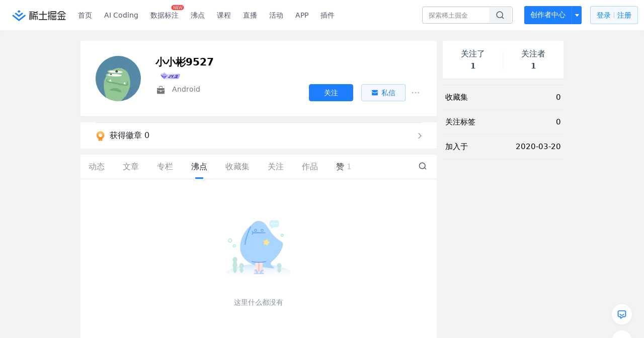

--- FILE ---
content_type: application/javascript
request_url: https://lf-web-assets.juejin.cn/obj/juejin-web/xitu_juejin_web/3f07865.js
body_size: 185
content:
(window.webpackJsonp=window.webpackJsonp||[]).push([[214],{3079:function(t,e,n){},4973:function(t,e,n){"use strict";n(3079)},5155:function(t,e,n){"use strict";n.r(e);var r=n(0),o=n(3),c=n(94),l=n(107),d=n(4);function f(t,e){var n=Object.keys(t);if(Object.getOwnPropertySymbols){var r=Object.getOwnPropertySymbols(t);e&&(r=r.filter((function(e){return Object.getOwnPropertyDescriptor(t,e).enumerable}))),n.push.apply(n,r)}return n}var O=Object(o.b)({components:{Modal:c.Modal,BButton:c.Button},setup:function(){var t=Object(o.w)();return{onAppeal:function(t){window.open(t,"_blank")},onClose:function(){t.dispatch(d.HIDE_RISK_MODAL)}}},computed:function(t){for(var e=1;e<arguments.length;e++){var n=null!=arguments[e]?arguments[e]:{};e%2?f(Object(n),!0).forEach((function(e){Object(r.a)(t,e,n[e])})):Object.getOwnPropertyDescriptors?Object.defineProperties(t,Object.getOwnPropertyDescriptors(n)):f(Object(n)).forEach((function(e){Object.defineProperty(t,e,Object.getOwnPropertyDescriptor(n,e))}))}return t}({},Object(l.mapGetters)({needRiskModal:d.NEED_RISK_MODAL}))}),v=(n(4973),n(29)),component=Object(v.a)(O,(function(){var t=this,e=t.$createElement,n=t._self._c||e;return n("Modal",{staticClass:"risk-modal",attrs:{value:t.needRiskModal.need,width:"350px","footer-hide":"",closable:!1,"mask-closable":!1,"align-center":""}},[n("div",{staticClass:"risk-modal-inner"},[n("div",{staticClass:"risk-modal-title"},[t._v("温馨提示")]),t._v(" "),n("div",[t._v("当前操作失败，如有疑问，可点击申诉")]),t._v(" "),n("div",{staticClass:"risk-modal-footer"},[n("BButton",{staticClass:"cancel-button risk-button",attrs:{size:"large"},on:{click:function(){return t.onAppeal(t.needRiskModal.riskAppealUrl)}}},[n("span",[t._v("前往申诉")])]),t._v(" "),n("BButton",{staticClass:"risk-button",attrs:{size:"large",type:"primary"},on:{click:t.onClose}},[n("span",[t._v("我知道了")])])],1)])])}),[],!1,null,null,null);e.default=component.exports}}]);
//# sourceMappingURL=3f07865.js.map

--- FILE ---
content_type: application/javascript
request_url: https://lf3-short.ibytedapm.com/slardar/fe/sdk-web/plugins/common-monitors.1.1.6.js
body_size: 5861
content:
!function(){"use strict";var l=function(){return(l=Object.assign||function(n){for(var t,e=1,r=arguments.length;e<r;e++)for(var o in t=arguments[e])Object.prototype.hasOwnProperty.call(t,o)&&(n[o]=t[o]);return n}).apply(this,arguments)};function p(n,t){var e="function"==typeof Symbol&&n[Symbol.iterator];if(!e)return n;var r,o,i=e.call(n),u=[];try{for(;(void 0===t||0<t--)&&!(r=i.next()).done;)u.push(r.value)}catch(n){o={error:n}}finally{try{r&&!r.done&&(e=i.return)&&e.call(i)}finally{if(o)throw o.error}}return u}function u(n,t,e){if(e||2===arguments.length)for(var r,o=0,i=t.length;o<i;o++)!r&&o in t||((r=r||Array.prototype.slice.call(t,0,o))[o]=t[o]);return n.concat(r||Array.prototype.slice.call(t))}var a=function(){return{}};function n(n){return n}function o(n){return"object"==typeof n&&null!==n}var i=Object.prototype;function v(n){return"[object Array]"===i.toString.call(n)}function c(n){return"function"==typeof n}function f(n){return"string"==typeof n}function s(n){return"undefined"!=typeof Event&&function(n,t){try{return n instanceof t}catch(n){return}}(n,Event)}function m(n){return v(n)&&n.length?function(n){for(var t=[],e=n.length,r=0;r<e;r++){var o=n[r];f(o)?t.push(o.replace(/([.*+?^=!:${}()|[\]/\\])/g,"\\$1")):o&&o.source&&t.push(o.source)}return new RegExp(t.join("|"),"i")}(n):null}function d(e,r,o){return function(){for(var n=[],t=0;t<arguments.length;t++)n[t]=arguments[t];e[r]=o.apply(void 0,u([e[r]],p(n),!1))}}function h(){if("object"==typeof window&&o(window))return window}function y(){if("object"==typeof document&&o(document))return document}function t(){if(h()&&o(window.performance))return window.performance}function e(){if(h()&&c(window.PerformanceObserver))return window.PerformanceObserver}function g(n){if(n)return n.__SLARDAR_REGISTRY__||(n.__SLARDAR_REGISTRY__={Slardar:{plugins:[],errors:[]}}),n.__SLARDAR_REGISTRY__.Slardar}var E=function(){for(var n=[],t=0;t<arguments.length;t++)n[t]=arguments[t];var e=g(h());e&&(e.errors||(e.errors=[]),e.errors.push(n))},b=function(e){var n=e&&e.timing||void 0;return[n,function(){return e&&e.now?e.now():(Date.now?Date.now():+new Date)-(n&&n.navigationStart||0)},function(n){var t=(e||{}).getEntriesByType;return c(t)&&t.call(e,n)||[]},function(){var n=(e||{}).clearResourceTimings;c(n)&&n.call(e)},function(n){var t=(e||{}).getEntriesByName;return c(t)&&t.call(e,n)||[]}]},w=function(e,o,t,i){var r=e&&new e(function(n,r){n.getEntries?n.getEntries().forEach(function(n,t,e){return o(n,t,e,r)}):i&&i(),t&&r.disconnect()});return[function(){for(var t=[],n=0;n<arguments.length;n++)t[n]=arguments[n];if(!e||!r)return i&&i();try{t.forEach(function(n){-1<e.supportedEntryTypes.indexOf(n)&&r.observe({type:n,buffered:!1})})}catch(n){try{r.observe({entryTypes:t})}catch(n){return i&&i()}}},function(){return r&&r.disconnect()}]},T=function(n,t,e,r){void 0===t&&(t={}),void 0===r&&(r=[]);try{var o=n.apply(void 0,u([],p(r),!1));return o&&o(t,e)||[]}catch(n){return E(n),[]}};function _(){var n=h()&&h()&&window.location;return null==n?void 0:n.href}var S="<unknown>";function r(n){try{for(var t,e=n,r=[],o=0,i=0,u=" > ".length;e&&o++<5&&!("html"===(t=function(n){var t,e,r,o,i=n,u=[];if(!i||!i.tagName)return"";u.push(i.tagName.toLowerCase()),i.id&&u.push("#"+i.id);n=i.className;if(n&&f(n))for(t=n.split(/\s+/),o=0;o<t.length;o++)u.push("."+t[o]);var c=["type","name","title","alt"];for(o=0;o<c.length;o++)e=c[o],(r=i.getAttribute(e))&&u.push("["+e+'="'+r+'"]');return u.join("")}(e))||1<o&&80<=i+r.length*u+t.length);)r.push(t),i+=t.length,e=e.parentNode;return r.reverse().join(" > ")}catch(n){return S}}var j=function(o){function i(t,e){var r;return function(n){u=void 0,n&&r!==n&&e({event:r=n,name:t})}}var u;return[i,function(r){return function(n){var t;try{t=n.target}catch(n){return}var e=t&&t.tagName;e&&("INPUT"===e||"TEXTAREA"===e||t.isContentEditable)&&(u||i("input",r)(n),clearTimeout(u),u=window.setTimeout(function(){u=void 0},o))}}]},L=function(t,e){return function(n){if(e)try{t(n)}catch(n){}}},R=function(e){return function(n){var t;try{t=n.event.target?r(n.event.target):r(n.event)}catch(n){t="<unknown>"}0!==t.length&&e({type:"dom",category:"ui."+n.name,message:t})}};function k(n){var t=h(),e=y();t&&e&&("complete"!==e.readyState?t.addEventListener("load",function(){setTimeout(function(){n()},0)},!1):n())}var D=function(t){var e=!1;return[function(n){e||(e=!0,t&&t(n))}]},N=function(n){var t=p(D(n),1)[0];["unload","beforeunload","pagehide"].forEach(function(n){addEventListener(n,t)})},A=function(n,t){var e;void 0===t&&(t=!0),"hidden"!==document.visibilityState?(e=function(){"hidden"===document.visibilityState&&(n(),t&&removeEventListener("visibilitychange",e,!0))},addEventListener("visibilitychange",e,!0)):n()},x=function(n,t){return o(n)?l(l({},t),n):!!n&&t};function I(n,t,e){t=null===(n=n.config())||void 0===n?void 0:n.plugins[t];return x(t,e)}function O(a){if(a=void 0===a?y():a)return function(n,t){var e=n.maxBreadcrumbs,r=n.onAddBreadcrumb,o=n.onMaxBreadcrumbs,i=n.dom,u=p(j(100),2),n=u[0],u=u[1],e=p(B(e,r,o),2),r=e[0],o=e[1],e=R(o),c=[];i&&(c.push(n("click",L(e,"dom"))),c.push(u(L(e,"dom"))),a.addEventListener("click",c[0]),a.addEventListener("keypress",c[1]));return[r,o,function(){a.removeEventListener("click",c[0]),a.removeEventListener("keypress",c[1])}]}}var B=function(t,e,r){void 0===t&&(t=20),void 0===e&&(e=n),void 0===r&&(r=function(n,t){return n.slice(-t)});var o=[];return[function(){return o},function(n){e(n)&&(n=l(l({},n),{timestamp:n.timestamp||Date.now()}),o=0<=t&&o.length+1>t?r(u(u([],p(o),!1),[n],!1),t):u(u([],p(o),!1),[n],!1))}]},C="breadcrumb",q={maxBreadcrumbs:20,dom:!0};function M(n){var t,e,r;return!function(n){switch(Object.prototype.toString.call(n)){case"[object Error]":case"[object Exception]":case"[object DOMError]":case"[object DOMException]":return 1;default:return n instanceof Error}}(n)?(function(n){if(o(n)){if("function"!=typeof Object.getPrototypeOf)return"[object Object]"===i.toString.call(n);n=Object.getPrototypeOf(n);return n===i||null===n}}(n)||s(n)||f(n))&&(t={message:function(n){try{return f(n)?n:JSON.stringify(n)}catch(n){return"[FAILED_TO_STRINGIFY]:"+String(n)}}(n)}):(r=G,t=(e=n)&&o(e)?r.reduce(function(n,t){return n[t]=e[t],n},{}):e),t}function P(n,t){return n&&t&&n===t}function U(v){if(v=void 0===v?h():v)return function(n,r){var t,e,o=n.ignoreErrors,i=n.onerror,u=n.onunhandledrejection,c=n.dedupe,n=n.captureGlobalAsync,a=m(o),f=[],s=z(),l=function(n,t,e){n=c?s(n):n;r&&n&&(a&&a.test(n.message)||r({ev_type:K,payload:{error:n,breadcrumbs:[],extra:t,react:e}}))};i&&(v.addEventListener("error",t=function(n){return l(H(n))}),f.push(function(){return v.removeEventListener("error",t)})),u&&(v.addEventListener("unhandledrejection",e=function(n){return l(X(n))}),f.push(function(){return v.removeEventListener("unhandledrejection",e)})),n&&f.push(V(l));return[function(n,t,e){return l(F(n),t,e)},function(){f.forEach(function(n){return n()})}]}}var G=["name","message","stack","filename","lineno","colno"],H=function(n){return M(n.error)},X=function(n){var t;try{var e=void 0;if("reason"in n?e=n.reason:"detail"in n&&"reason"in n.detail&&(e=n.detail.reason),e){var r=M(e);return l(l({},r),{name:null!==(t=r&&r.name)&&void 0!==t?t:"UnhandledRejection"})}}catch(n){}},F=function(n){return"[object ErrorEvent]"===Object.prototype.toString.call(n)?H(n):("[object PromiseRejectionEvent]"===Object.prototype.toString.call(n)?X:M)(n)},Y=["EventTarget","Window","Node","ApplicationCache","ChannelMergerNode","EventSource","FileReader","HTMLUnknownElement","IDBDatabase","IDBRequest","IDBTransaction","MessagePort","Notification","SVGElementInstance","Screen","TextTrack","TextTrackCue","TextTrackList","WebSocket","Worker","XMLHttpRequest","XMLHttpRequestEventTarget","XMLHttpRequestUpload"],W=["setTimeout","setInterval","requestAnimationFrame","requestIdleCallback"],$=["onload","onerror","onprogress","onreadystatechange"],J="addEventListener",V=function(t){function i(n){return c(n)?n._w_||(n._w_=function(){try{return(n.handleEvent||n).apply(this,[].map.call(arguments,i))}catch(n){throw e&&t(M(n)),n}}):n}var e=!0;return W.forEach(function(n){return window[n]&&d(window,n,function(r){return function(n){for(var t=[],e=1;e<arguments.length;e++)t[e-1]=arguments[e];return r&&r.call.apply(r,u([this,i(n)],p(t),!1))}})()}),d(XMLHttpRequest.prototype,"send",function(r){return function(){for(var t=this,n=[],e=0;e<arguments.length;e++)n[e]=arguments[e];return $.forEach(function(n){return t[n]&&d(t,n,i)()}),r.apply(this,n)}})(),Y.forEach(function(n){n=window[n]&&window[n].prototype;n&&n[J]&&(d(n,J,function(o){return function(n,t,e){try{var r=t.handleEvent;c(r)&&(t.handleEvent=i(r))}catch(n){}return o&&o.call(this,n,i(t),e)}})(),d(n,"removeEventListener",function(r){return function(n,t,e){return null!=t&&t._w_&&r.call(this,n,t._w_,e),r.call(this,n,t,e)}})())}),function(){return e=!1}},z=function(){var r;return function(n){try{if(e=r,!(!(t=n)||!e)&&!(!P(t.message,e.message)||!P(t.stack,e.stack)))return void(r=n)}catch(n){E(n)}var t,e;return r=n}},K="js_error",Q="jsError",Z={ignoreErrors:[],onerror:!0,onunhandledrejection:!0,captureGlobalAsync:!1,dedupe:!0};function nn(f,s,l){if(void 0===f&&(f=t()),void 0===s&&(s=e()),void 0===l&&(l=function(){var n=t();if(n&&o(n.timing))return n.timing}()),f)return function(n,e){var t=n.ignoreUrls,r=n.slowSessionThreshold,o=n.ignoreTypes,i=m(t),u=[],c=function(n,t){void 0===t&&(t=!1),n=n.filter(function(n){return!(function(n,t){if(v(n)&&0!==n.length)for(var e=0;e<n.length;){if(n[e]===t)return 1;e++}}(null!=o?o:rn,n.initiatorType)||null!=i&&i.test(n.name))}),e&&n.length&&n.forEach(function(n){e([{ev_type:tn,payload:n},t])})},a=p(b(f),3)[2];k(function(){var n,t;c(a(en),function(){if(!l)return!1;var n=l.loadEventEnd-l.navigationStart;return r<n}()),n=p(w(s,function(n,t,e){return 0===t&&c(e)}),2),t=n[0],n=n[1],t(en),u.push(n)});return[function(){u.forEach(function(n){return n()})}]}}var tn="resource",en="resource",rn=["xmlhttprequest","fetch","beacon"],on="resource",un={ignoreUrls:[],slowSessionThreshold:4e3};function cn(n){return n="link"===(t=n).tagName.toLowerCase()?"href":"src",c(t.getAttribute)?t.getAttribute(n)||"":t[n]||"";var t}function an(l,v,d){if(void 0===l&&(l=h()),void 0===v&&(v=t()),void 0===d&&(d=null===location||void 0===location?void 0:location.href),l)return function(n,t){var e=n.ignoreUrls,r=n.includeUrls,o=n.dedupe,i=m(r),u=m(e),c=p(b(v),5)[4],a=void 0,f=function(n){d&&n.url===d||i&&!i.test(n.url)||u&&u.test(n.url)||(n.url||n.xpath&&n.xpath!==S)&&(o&&n.url===a||(a=n.url,(n=sn(n,c))&&t&&t({ev_type:ln,payload:n})))},s=function(n){n=n||l.event;!n||(n=fn(n))&&f(n)};l.addEventListener("error",s,!0);return[f,function(){l.removeEventListener("error",s,!0)}]}}var fn=function(n){var t=n.target||n.srcElement;if(t){var e=t.tagName;if(e&&f(e)){n=cn(t);return{url:n,tagName:e,xpath:n?void 0:r(t)}}}},sn=function(n,t){var e=n.url,r=n.tagName,o=n.xpath,e=(n=e,(e=y())&&n?((e=e.createElement("a")).href=n,e.href):""),t=t(e)[0];return{type:r.toLowerCase(),url:e,xpath:o,timing:t}},ln="resource_error",vn="resourceError",dn={includeUrls:[],ignoreUrls:[],dedupe:!0};function pn(v){return void 0===v&&(v=t()),function(n,r){var t,o,e,i=n.precollect,u=n.fp,c=n.fcp,a=n.lcp,f=n.fid,s=n.mpfid,l=n.timing,n=function(n){r&&r({ev_type:"performance",payload:n})};u&&T(Nn,{metricName:"fp",entryName:Dn},n),c&&T(Nn,{metricName:"fcp",entryName:kn},n),a&&T(Rn,{precollect:i},n),f&&T(Sn,0,n),s&&(t=p(T(xn,{precollect:i},n),1)[0],k(function(){return setTimeout(t,200)})),l&&(o=p(b(v),3)[2],e=p(D(function(n){var t=v&&v.timing||void 0,e=o("navigation")[0];r&&r({ev_type:"performance_timing",payload:{isBounced:n,timing:t,navigation_timing:e}})}),1)[0],k(function(){e(!1)}),N(function(){e(!0)}))}}function mn(u){return void 0===u&&(u=e()),function(n,t){var e=p(n,1)[0],r=Tn(In,0);if(!u)return r.isSupport=!1,[function(){return t&&t(r)},a];var n=p(Bn(),2),o=n[0],i=n[1].bind(null,function(n){n>r.value&&(r.value=n)});(e.entries||[]).forEach(function(n){n.entryType===On&&i(n)});n=p(w(u,i),2),e=n[0],n=n[1];return e(On),A(function(){o()},!1),[function(){t&&t(r),o(),r=Tn(In,0)},n]}}function hn(o){return void 0===o&&(o=e()),function(n,t){function e(n){t&&t({longtasks:n,type:"pref"})}var r=(n.precollect||{}).entries,n=(void 0===r?[]:r).filter(function(n){return n.entryType===Cn});if(n.length&&e(n),!o)return[a];r=p(w(o,function(n){return e([n])},!1),2),n=r[0],r=r[1];return n(Cn),[r]}}function yn(){return function(n,t){var e=0,r=Tn(qn,0),o=function(n){r.value=n,t&&t(r)},i=function(){o(Date.now()-e),e=0};return N(function(){e&&(r.isBounced=!0,i())}),[function(){e=Date.now()},i]}}var gn,En,bn,wn={isSupport:!0,isPolyfill:!1,isBounced:!1,isCustom:!1,type:"perf"},Tn=function(n,t){return l({name:n,value:t},wn)},_n="first-input",Sn=function(i,u){return void 0===i&&(i=e()),void 0===u&&(u=t()),function(n,t){var e=Tn("fid",0),r=p(D(t),1)[0];if(!u||!i)return e.isSupport=!1,void r(e);function o(n){var t=n.processingStart,n=n.startTime;e.value=t-n,r(e)}t=(0,p(b(u),3)[2])(_n)[0];t?o(t):(0,p(w(i,o,!0),1)[0])(_n)}},jn="largest-contentful-paint",Ln=["keydown","click"],Rn=function(c){return void 0===c&&(c=e()),function(n,t){var n=n.precollect,e=Tn("lcp",0),r=p(D(t),1)[0];if(!c)return e.isSupport=!1,void r(e);(n.entries||[]).forEach(function(n){var t=n.entryType,n=n.startTime;t===jn&&(e.value=n)});var t=p(w(c,function(n){n=n.startTime;e.value=n}),2),n=t[0],o=t[1];n(jn);var i=function(){o(),Ln.forEach(function(n){window.removeEventListener(n,u,!0)})},u=function(){r(e),i()};Ln.forEach(function(n){window.addEventListener(n,u,!0)});A(function(){e.isSupport=!1,u()});N(function(){e.isBounced=!0,u()})}},kn="first-contentful-paint",Dn="first-paint",Nn=function(a,f){return void 0===a&&(a=e()),void 0===f&&(f=t()),function(n,t){var e=n.metricName,r=n.entryName,o=Tn(e,0),i=p(D(t),1)[0];if(!f||!a)return o.isSupport=!1,void i(o);var u,c=function(n){n=n.startTime;o.value=n,i(o)},e=(0,p(b(f),5)[4])(r)[0];e?c(e):(e=(t=p(w(a,function(n){n.name===r&&(c(n),u())}),2))[0],u=t[1],e("paint"),A(function(){o.isSupport=!1,i(o),u()}),N(function(){o.isBounced=!0,i(o),u()}))}},An="longtask",xn=function(r,c){return void 0===r&&(r=e()),void 0===c&&(c=t()),function(n,t){var e=Tn("mpfid",0),o=p(D(t),1)[0];if(!r)return e.isSupport=!1,o(e),[a];var i=[],t=n.precollect;t&&(t.entries||[]).forEach(function(n){n.entryType===An&&i.push(n)});var n=p(w(r,function(n){return i.push(n)}),2),t=n[0],u=n[1];t(An);return[function(){u();var n=(0,p(b(c),5)[4])(kn)[0],r=n&&n.startTime||0;e.value=i.reduce(function(n,t){var e=t.duration,t=t.startTime;return n<e&&r<t?e:n},0),o(e)}]}},In="cls",On="layout-shift",Bn=function(){var o=0,i=[];return[function(){o=0},function(n,t){var e,r;t.hadRecentInput||(e=i[0],r=i[i.length-1],o&&t.startTime-r<1e3&&t.startTime-e<5e3?(o+=t.value,i.push(t.startTime)):(o=t.value,i=[t.startTime]),n(o))}]},Cn="longtask",qn="spa_load",Mn="performance",Pn={entries:[],observer:void 0},Un={fp:!0,fcp:!0,fid:!0,mpfid:!0,lcp:!0,cls:!0,timing:!0,longtask:!0};En=(null===(gn=null===document||void 0===document?void 0:document.currentScript)||void 0===gn?void 0:gn.getAttribute("src"))||"",(bn=y())&&En&&((bn=bn.createElement("a")).href=En,"/"!==(En=bn.pathname||"/")[0]&&(En="/"+En),bn.href,bn.protocol.slice(0,-1),bn.hostname,bn.search.substring(1),bn.hash);var Gn="1.1.6";function Hn(n,t,e){var r;(e=void 0===e?g(h()):e)&&e.plugins&&(r=n,e.plugins.filter(function(n){return n.name===r&&n.version===Gn})[0]||e.plugins.push({name:n,version:Gn,apply:t}))}Hn(C,function(r){r.on("init",function(){var t,n,e=I(r,C,q);e&&(e=(n=p(T(O,e,a),3))[0],t=n[1],n=n[2],r.on("report",function(n){return"http"===n.ev_type&&t({type:"http",category:n.payload.api,message:"",data:{method:n.payload.request.method,url:n.payload.request.url,status_code:String(n.payload.response.status)},timestamp:n.payload.request.timestamp}),n}),r.on("beforeDestroy",n),r.provide("getBreadcrumbs",e),r.provide("addBreadcrumb",t))})}),Hn(Q,function(e){e.on("init",function(){window.removeEventListener("error",e.pcErr,!0),window.removeEventListener("unhandledrejection",e.pcRej,!0);var n,t=I(e,Q,Z);t&&(t=(n=p(T(U,t,function(n){e.getBreadcrumbs&&(n.payload.breadcrumbs=e.getBreadcrumbs()),e.report(n)}),2))[0],n=n[1],e.on("beforeDestroy",n),e.provide("captureException",t))})}),Hn(Mn,function(s){s.on("init",function(){var n=s.pp||Pn;null!==(u=n.observer)&&void 0!==u&&u.disconnect();var t,e,r,o,i,u,c,a,f=I(s,Mn,Un);f&&(T(pn,l(l({},f),{precollect:n}),(i=(t=s).config(),r={url:_(),pid:i.pid,view_id:i.viewId},function(n){t.report(l(l({},n),{overrides:l(l({},r),e&&e(n)||{})}))})),i=(u=p(T(yn,0,o=function(n){s.report({ev_type:"performance",payload:n})}),2))[0],u=u[1],s.provide("performanceInit",i),s.provide("performanceSend",u),f.longtask&&(u=p(T(hn,{precollect:n},function(n){s.report({ev_type:"performance_longtask",payload:n})}),1)[0],s.on("beforeDestroy",u)),f.cls&&(c=_(),f=p(T(mn,[n],function(n){s.report({ev_type:"performance",payload:n,overrides:{url:c}})}),2),a=f[0],f=f[1],s.on("beforeConfig",function(n){n.viewId&&n.viewId!==(null===(n=s.config())||void 0===n?void 0:n.viewId)&&(a(),c=_())}),s.on("beforeDestroy",f),N(a)),n.entries.length=0,s.provide("sendCustomPerfMetric",function(n){n=l(l(l({},wn),n),{isCustom:!0});o(n)}))})}),Hn(vn,function(e){e.on("init",function(){var n,t=I(e,vn,dn);t&&(t=(n=p(T(an,t,e.report.bind(e)),2))[0],n=n[1],e.on("beforeDestroy",n),e.provide("reportResourceError",t))})}),Hn(on,function(e){e.on("init",function(){var n=I(e,on,un);n&&(n=p(T(nn,n,function(n){var t=p(n,2),n=t[0],t=t[1];e.report(t?l(l({},n),{extra:{sample_rate:1}}):n)}),1)[0],e.on("beforeDestroy",n))})})}();
